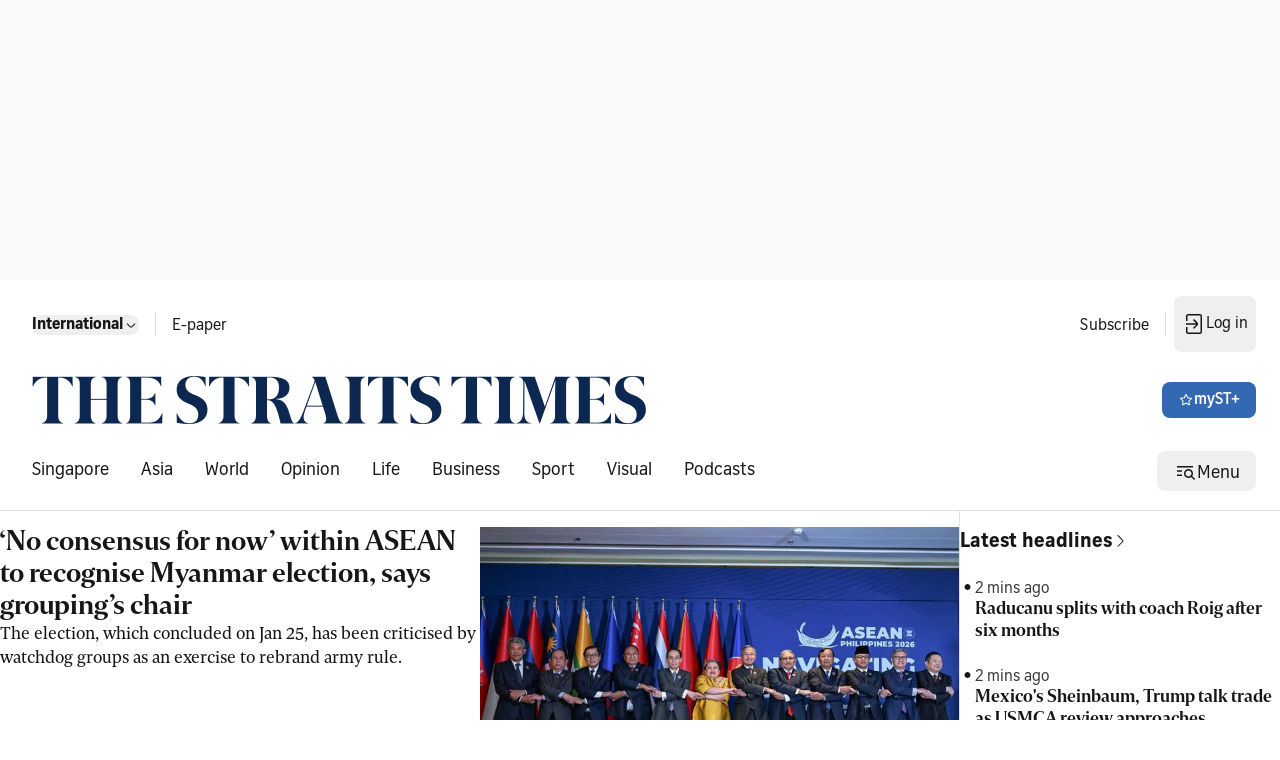

--- FILE ---
content_type: application/javascript; charset=utf-8
request_url: https://fundingchoicesmessages.google.com/f/AGSKWxWW8Riws1AmMt5_ehGDE0t9KlogDd02ZWihVyNtbBarmi082I6pAZ1T32Pgxe6Ns7s4bcs_Wc0HnwVmeo1ywhiI1TxNZxEDN95lCDb8PLfhf8lIALZn_3rEkC1gFAPZAY1dFFWZehaoVcN73fT5eLFF6VIKz6Aai2ms8XJ_Qdf7EnJrKwHJFVZ-_xcB/_/475x150-/adsbyfalcon./impactAds./initdefineads./ad728x90-
body_size: -1286
content:
window['a6ac5ef6-3d55-495d-9dae-7d2c24ba58e5'] = true;